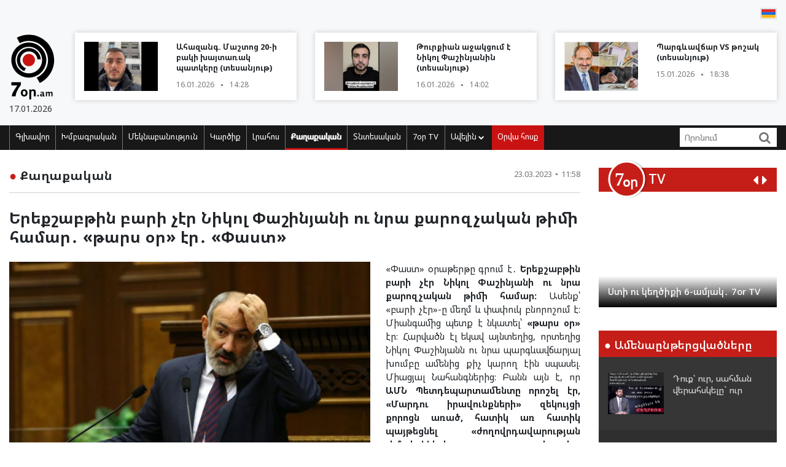

--- FILE ---
content_type: text/html; charset=UTF-8
request_url: https://www.7or.am/am/news/view/252082/
body_size: 13873
content:
<!DOCTYPE html>
<!--[if lt IE 7]>
<html class="no-js lt-ie9 lt-ie8 lt-ie7"> <![endif]-->
<!--[if IE 7]>
<html class="no-js lt-ie9 lt-ie8"> <![endif]-->
<!--[if IE 8]>
<html class="no-js lt-ie9"> <![endif]-->
<!--[if gt IE 8]><!-->
<html class="no-js">
<!--<![endif]-->

<head>
    <meta charset="utf-8" />
    <meta http-equiv="X-UA-Compatible" content="IE=edge,chrome=1" />
    <title>Երեքշաբթին բարի չէր Նիկոլ Փաշինյանի ու նրա քարոզչական թիմի համար․ «թարս օր» էր․ «Փաստ» - Լուրեր Հայաստանից</title>

    
    <meta property="og:title" content="Երեքշաբթին բարի չէր Նիկոլ Փաշինյանի ու նրա քարոզչական թիմի համար․ «թարս օր» էր․ «Փաստ»" />
                                <meta property="og:image" content="https://www.7or.am/images/news/big/2023/03/1679555095_4.jpg" />
                                    
        <meta property="og:type" content="article" />
    <meta property="og:url" content="https://www.7or.am/am/news/view/252082/" />
    <meta name="description" content="ԱՄՆ Պետդեպի զեկույցում Նիկոլ Փաշինյանի իշխանության «թավշյա» փետուրները քամուն են տվել, քիչ չէ, դեռ մի բան էլ լիովին մերկացրել են Նիկոլ Փաշինյանի՝ Հայաստանի ժողովրդավարական լինելու մասին հայտարարությունների սնանկությունը&#58;">
    

    <meta property="og:site_name" content="www.7or.am" />
    <meta property="fb:admins" content="1642310508" />
    <meta property="fb:app_id" content="359645270729720"/>
    <meta name="viewport" content="width=device-width, initial-scale=1.0, maximum-scale=1.0, minimum-scale=1.0, user-scalable=no" />
    <link async rel="stylesheet" type="text/css" href="/css/font-awesome.css" />
    <link rel="apple-touch-icon" sizes="57x57" href="/img/favicons/apple-icon-57x57.png">
	<link rel="apple-touch-icon" sizes="60x60" href="/img/favicons/apple-icon-60x60.png">
	<link rel="apple-touch-icon" sizes="72x72" href="/img/favicons/apple-icon-72x72.png">
	<link rel="apple-touch-icon" sizes="76x76" href="/img/favicons/apple-icon-76x76.png">
	<link rel="apple-touch-icon" sizes="114x114" href="/img/favicons/apple-icon-114x114.png">
	<link rel="apple-touch-icon" sizes="120x120" href="/img/favicons/apple-icon-120x120.png">
	<link rel="apple-touch-icon" sizes="144x144" href="/img/favicons/apple-icon-144x144.png">
	<link rel="apple-touch-icon" sizes="152x152" href="/img/favicons/apple-icon-152x152.png">
	<link rel="apple-touch-icon" sizes="180x180" href="/img/favicons/apple-icon-180x180.png">
	<link rel="icon" type="image/png" sizes="192x192"  href="/img/favicons/android-icon-192x192.png">
	<link rel="icon" type="image/png" sizes="32x32" href="/img/favicons/favicon-32x32.png">
	<link rel="icon" type="image/png" sizes="96x96" href="/img/favicons/favicon-96x96.png">
	<link rel="icon" type="image/png" sizes="16x16" href="/img/favicons/favicon-16x16.png">
	<link rel="manifest" href="/img/favicons/manifest.json">
	<meta name="msapplication-TileColor" content="#ffffff">
	<meta name="msapplication-TileImage" content="/img/favicons/ms-icon-144x144.png">
	<meta name="theme-color" content="#ffffff">
    <!-- <link rel="stylesheet" type="text/css" href="css/bootstrap.css" />-->
    <link async rel="stylesheet" href="https://stackpath.bootstrapcdn.com/bootstrap/4.3.1/css/bootstrap.min.css" integrity="sha384-ggOyR0iXCbMQv3Xipma34MD+dH/1fQ784/j6cY/iJTQUOhcWr7x9JvoRxT2MZw1T" crossorigin="anonymous">
    <link async rel="stylesheet" type="text/css" href="/css/main.css" />
    <link async rel="stylesheet" type="text/css" href="/css/main-print.css" media="print" />
    <link async rel="stylesheet" href="https://cdn.jsdelivr.net/npm/simplebar@4.0.0/dist/simplebar.css">
    <script src="/js/vendor/modernizr-2.6.2-respond-1.1.0.min.js"></script>
    <script src="/js/vendor/jquery-3.4.1.min.js"></script>
    <!-- <script src="js/vendor/jquery-ui-1.11.4.min.js"></script>-->
    <script src="/js/vendor/moment-with-locales.min.js"></script>
    <script src="/js/vendor/bootstrap.min.js"></script>
    <script async src="https://platform.twitter.com/widgets.js" charset="utf-8"></script>
    <!--<script src="//localhost:35729/livereload.js"></script>-->
    <script>
        var myurl = "https://www.7or.am/am";
    </script>
    <style>
	.fb-like>span, .fb-like>span>iframe { width:130px !important;}

    </style>
</head>

<body class="page-home">
    <div id="fb-root"></div>
    <!--    <script async defer crossorigin="anonymous" src="https://connect.facebook.net/hy_AM/sdk.js#xfbml=1&version=v3.3"></script>-->
	<script async defer crossorigin="anonymous" src="https://connect.facebook.net/hy_AM/sdk.js#xfbml=1&version=v9.0&appId=359645270729720&autoLogAppEvents=1" nonce="gqhFzuxY"></script>
        <!--<div id="fb-root"></div>
<script async defer crossorigin="anonymous" src="https://connect.facebook.net/en_US/sdk.js#xfbml=1&version=v3.3"></script>-->
    <header>
        <section class="headerTop">
            <div class="container">
                                <section class="banner" style="padding-top: 10px;">
                              <!--       <a href="https://www.facebook.com/share/1GoFHwaarn/?mibextid=wwXIfr" target="_blank">
                        <img src="/img/banners/election-2025/banner-top.jpg" class="img-fluid d-none d-md-block d-lg-block" alt="Responsive image">
                        <img src="/img/banners/election-2025/banner-top-mobile.jpg" class="img-fluid d-xl-none d-lg-none d-md-none d-sm-block" alt="Responsive image">
                    </a> -->
                                </section>
                <section class="flags">
                    <div class="fb-like" data-href="https://www.facebook.com/7or.am/" data-width="130" data-layout="button_count" data-action="like" data-size="small" data-show-faces="true" data-share="false"></div>
                                                                                                                                                                                                                                                                                                                                                                                                                                                                                                                                                                                                                                                                                                        
                        
                                                                                                                    <a href="https://www.7or.am/am/news/view/252082/"><img src="/img/svg/7orhy.svg" /></a>                                    </section>
                <div class="row mt-2 align-items-center">
                    <div class="col-sm-12 col-lg-1">
                        <a href="https://www.7or.am/am" title="7or.am" class="logo mobileLogo d-lg-none">
                            <img class="img-fluid" src="/img/svg/7orlogo1.svg" alt="" title="" />
                            <div>
                                <img src="/img/svg/7orlogo2.svg" alt="" title="" />
                                <span>17.01.2026</span>
                            </div>
                        </a>
                        <a href="https://www.7or.am/am" class="logo d-none d-lg-block">
                            <img class="img-fluid" src="/img/svg/7orLogo.svg" alt="" title="" />
                            <div>
                                <span>17.01.2026</span>
                            </div>
                        </a>
                    </div>
                    <div class="col-12 d-block d-lg-none">
                        <section class="headerBottom">
                            <div class="menu-container">
                                <ul class="nav">
                                    <li class="nav-item dropdown" id="show-more">
                                        <a class="nav-link" href="#" role="button" aria-haspopup="true" aria-expanded="false"><i class="fa fa-bars"></i></a>
                                        <ul id="smallMenu">
                                            <li>
                                                <form class="form-inline nav-link">
                                                    <div class="input-group">
                                                        <input class="form-control-sm" type="search" placeholder="Որոնում…" aria-label="Search">
                                                        <div class="input-group-append">
                                                            <span class="searchIcon" type="submit"><i class="fa fa-search"></i></span>
                                                        </div>
                                                    </div>
                                                </form>
                                                <button type="button" class="close d-none" aria-label="Close">
                                                    <span aria-hidden="true">&times;</span>
                                                </button>
                                            </li>
                                            <li><a class="nav-link " href="https://www.7or.am/am">Գլխավոր</a></li>
                                            				                            <li><a class="nav-link" href="https://www.7or.am/am/news/category/15/xmbagrakan">Խմբագրական</a></li>
				                            				                            <li><a class="nav-link" href="https://www.7or.am/am/news/category/18/meknabanutiun">Մեկնաբանություն</a></li>
				                            				                            <li><a class="nav-link" href="https://www.7or.am/am/news/category/16/karciq">Կարծիք</a></li>
				                            				                            <li><a class="nav-link" href="https://www.7or.am/am/news/category/14/lrahos">Լրահոս</a></li>
				                            				                            <li><a class="nav-link" href="https://www.7or.am/am/news/category/7/political">Քաղաքական</a></li>
				                            				                            <li><a class="nav-link" href="https://www.7or.am/am/news/category/8/tntesakan">Տնտեսական</a></li>
				                            				                            <li><a class="nav-link" href="https://www.7or.am/am/news/category/35/7or-tv">7օր TV</a></li>
				                            				                            			                                <li><a class="nav-link" href="https://www.7or.am/am/news/category/13/tesanyut">Տեսանյութ</a></li>
			                                			                                <li><a class="nav-link" href="https://www.7or.am/am/news/category/20/tesasrah">Տեսասրահ</a></li>
			                                			                                <li><a class="nav-link" href="https://www.7or.am/am/news/category/19/cur_haeli">Ծուռ հայելի</a></li>
			                                			                                <li><a class="nav-link" href="https://www.7or.am/am/news/category/6/uxix_xostq">Ուղիղ խոսք</a></li>
			                                			                                <li><a class="nav-link" href="https://www.7or.am/am/news/category/9/taracashrjan">Աշխարհ</a></li>
			                                			                                <li><a class="nav-link" href="https://www.7or.am/am/news/category/17/harcazriuc">Հարցազրույց</a></li>
			                                                                        </ul>
                                    </li>
                                    <li class="nav-item flow"><a class="nav-link" href="https://www.7or.am/am/news/orvahosq/">Օրվա հոսք</a></li>
                                </ul>
                            </div>
                        </section>
                    </div>
                    <div class="col-sm-12 col-lg-11">
                        <div class="row">
												<div class="col-sm-12 col-md-4  d-none d-md-block d-lg-block d-xl-block">
                                <a href="https://www.7or.am/am/news/view/288298/" class="newsBlock">
                                    <div class="row">
                                        <div class="col-sm-12 col-lg-5 ">
                                            <div class="newsBlockImg">
		                                        <div class="img" style="background-image: url('https://www.7or.am/images/news/thumb/2026/01/1768559746_3.jpg')" title="Ահազանգ. Մաշտոց 20-ի բակի խայտառակ պատկերը (տեսանյութ)">
		                                        </div>
	                                        </div>
                                        </div>
                                        <div class="col-sm-12 col-lg-7">
                                            <div class="newsBlockTitle">
                                                <h2>Ահազանգ. Մաշտոց 20-ի բակի խայտառակ պատկերը (տեսանյութ)</h2>
                                                <p class="newsBlockDate d-flex">16.01.2026 <span>&#9679;</span> 14:28</p>
                                            </div>
                                        </div>
                                    </div>
                                </a>
                            </div>
												<div class="col-sm-12 col-md-4  d-none d-md-block d-lg-block d-xl-block">
                                <a href="https://www.7or.am/am/news/view/288296/" class="newsBlock">
                                    <div class="row">
                                        <div class="col-sm-12 col-lg-5 ">
                                            <div class="newsBlockImg">
		                                        <div class="img" style="background-image: url('https://www.7or.am/images/news/thumb/2026/01/1768558742_BeFunky-collage4 - 2026-01-16T141851.071.jpg')" title="Թուրքիան աջակցում է Նիկոլ Փաշինյանին (տեսանյութ)">
		                                        </div>
	                                        </div>
                                        </div>
                                        <div class="col-sm-12 col-lg-7">
                                            <div class="newsBlockTitle">
                                                <h2>Թուրքիան աջակցում է Նիկոլ Փաշինյանին (տեսանյութ)</h2>
                                                <p class="newsBlockDate d-flex">16.01.2026 <span>&#9679;</span> 14:02</p>
                                            </div>
                                        </div>
                                    </div>
                                </a>
                            </div>
												<div class="col-sm-12 col-md-4  d-none d-md-block d-lg-block d-xl-block">
                                <a href="https://www.7or.am/am/news/view/288280/" class="newsBlock">
                                    <div class="row">
                                        <div class="col-sm-12 col-lg-5 ">
                                            <div class="newsBlockImg">
		                                        <div class="img" style="background-image: url('https://www.7or.am/images/news/thumb/2026/01/1768488589_BeFunky-collage4 - 2026-01-15T184943.041.jpg')" title="Պարգևավճար VS թոշակ (տեսանյութ)">
		                                        </div>
	                                        </div>
                                        </div>
                                        <div class="col-sm-12 col-lg-7">
                                            <div class="newsBlockTitle">
                                                <h2>Պարգևավճար VS թոշակ (տեսանյութ)</h2>
                                                <p class="newsBlockDate d-flex">15.01.2026 <span>&#9679;</span> 18:38</p>
                                            </div>
                                        </div>
                                    </div>
                                </a>
                            </div>
						                        </div>
                    </div>
                </div>
            </div>
        </section>
        <section class="headerBottom d-none d-lg-block">
            <div class="container">
                <div class="menu-container">
                    <ul class="nav">
                        <li class="nav-item "><a class="nav-link " href="https://www.7or.am/am" title="Գլխավոր">Գլխավոր</a></li>
                                                <li class="nav-item "><a class="nav-link" href="https://www.7or.am/am/news/category/15/xmbagrakan">Խմբագրական</a></li>
                                                <li class="nav-item "><a class="nav-link" href="https://www.7or.am/am/news/category/18/meknabanutiun">Մեկնաբանություն</a></li>
                                                <li class="nav-item "><a class="nav-link" href="https://www.7or.am/am/news/category/16/karciq">Կարծիք</a></li>
                                                <li class="nav-item "><a class="nav-link" href="https://www.7or.am/am/news/category/14/lrahos">Լրահոս</a></li>
                                                <li class="nav-item active"><a class="nav-link" href="https://www.7or.am/am/news/category/7/political">Քաղաքական</a></li>
                                                <li class="nav-item "><a class="nav-link" href="https://www.7or.am/am/news/category/8/tntesakan">Տնտեսական</a></li>
                                                <li class="nav-item "><a class="nav-link" href="https://www.7or.am/am/news/category/35/7or-tv">7օր TV</a></li>
                                                <li class="nav-item dropdown">
                            <a class="nav-link dropdown-toggle" href="#" id="navbarDropdownMenuLink" role="button"
                               data-toggle="dropdown"
                               aria-haspopup="true" aria-expanded="false">Ավելին <i class="fa fa-chevron-down"></i></a>
                            <ul class="dropdown-menu" aria-labelledby="navbarDropdownMenuLink">
                                                                <li><a href="https://www.7or.am/am/news/category/7/political">Քաղաքական</a></li>
                                                                <li><a href="https://www.7or.am/am/news/category/8/tntesakan">Տնտեսական</a></li>
                                                                <li><a href="https://www.7or.am/am/news/category/13/tesanyut">Տեսանյութ</a></li>
                                                                <li><a href="https://www.7or.am/am/news/category/20/tesasrah">Տեսասրահ</a></li>
                                                                <li><a href="https://www.7or.am/am/news/category/19/cur_haeli">Ծուռ հայելի</a></li>
                                                                <li><a href="https://www.7or.am/am/news/category/6/uxix_xostq">Ուղիղ խոսք</a></li>
                                                                <li><a href="https://www.7or.am/am/news/category/9/taracashrjan">Աշխարհ</a></li>
                                                                <li><a href="https://www.7or.am/am/news/category/17/harcazriuc">Հարցազրույց</a></li>
                                                                
                            </ul>
                        </li>
                        <li class="nav-item flow d-none d-sm-block"><a class="nav-link" href="https://www.7or.am/am/news/orvahosq/">Օրվա հոսք</a>
                        </li>
                    </ul>
                    <div class="d-flex col-sm-3 col-lg-2">
                        <form class="form-inline">
                            <div class="input-group">
                                <input class="form-control-sm" type="search" placeholder="Որոնում" aria-label="Search">
                                <div class="input-group-append">
                                    <span class="searchIcon" type="submit"><i class="fa fa-search"></i></span>
                                </div>
                            </div>
                        </form>
                    </div>
                </div>
            </div>
        </section>
    </header>
    <script>
        
        $(document).ready(function(){
            $(".searchIcon").click(function() {
                var searchtext = $(this).parents("form").submit();
                return false;
            });
            $('input[type="search"]').parents("form").submit(function(e){
                var searchtext = $(this).find('input[type="search"]').val();
                if (searchtext.length < 3)
                    return false;
                document.location.href = myurl + "/news/search/" + searchtext;
                return false;
            });
        });
        
    </script>
<section class="content inner-content page-details">
    <div class="container">
        <div class="row">
            <div class="col-12 col-md-8 col-lg-9">
                <div class="clearfix">
                    <h2 class="contentTitle float-left"><span>&#9679;</span> <a href="https://www.7or.am/am/news/category/7/political">Քաղաքական</a></h2>
                    <p class="newsBlockDate d-flex float-right">23.03.2023 <span>&#9679;</span> 11:58</p>
                </div>
                <hr>
                <div class="commentaryContent">
                    <h3>
                        Երեքշաբթին բարի չէր Նիկոլ Փաշինյանի ու նրա քարոզչական թիմի համար․ «թարս օր» էր․ «Փաստ»
                    </h3>
                    <div>
                                                    <img class="img-fluid" src="https://www.7or.am/images/news/big/2023/03/1679555095_4.jpg" alt="Երեքշաբթին բարի չէր Նիկոլ Փաշինյանի ու նրա քարոզչական թիմի համար․ «թարս օր» էր․ «Փաստ»" title="Երեքշաբթին բարի չէր Նիկոլ Փաշինյանի ու նրա քարոզչական թիմի համար․ «թարս օր» էր․ «Փաստ»">
                                                <p style="text-align: justify;">&laquo;Փաստ&raquo; օրաթերթը գրում է․ <strong>Երեքշաբթին բարի չէր Նիկոլ Փաշինյանի ու նրա քարոզչական թիմի համար:</strong> Ասենք՝ &laquo;բարի չէր&raquo;-ը մեղմ և փափուկ բնորոշում է: Միանգամից պետք է նկատել՝ <strong>&laquo;թարս օր&raquo;</strong> էր: Հարվածն էլ եկավ այնտեղից, որտեղից Նիկոլ Փաշինյանն ու նրա պարգևավճարյալ խումբը ամենից քիչ կարող էին սպասել. Միացյալ Նահանգներից: Բանն այն է, որ <strong>ԱՄՆ Պետդեպարտամենտը որոշել էր, &laquo;Մարդու իրավունքների&raquo; զեկույցի քորոցն առած, հատիկ առ հատիկ պայթեցնել &laquo;ժողովրդավարության չեմպիոնների լիգայի&raquo;, &laquo;ժողովրդավարության բաստիոնի&raquo; և նմանօրինակ այլ ձևակերպումներով փաշինյանական քարոզչության փուչիկները:</strong> Նախ՝ հիշեցնենք, որ ԱՄՆ արտաքին-քաղաքական գերատեսչությունը, նույն ինքը՝ Պետքարտուղարությունը կամ Պետդեպարտամենտը (Պետդեպ՝ հարմարության համար) ամեն տարի ալամ աշխարհի երկրներում մարդու իրավունքների առումով եղած վիճակի զեկույց է պատրաստում ու հրապարակում:</p>
<p style="text-align: justify;">Եվ ահա, 2022թ. Մարդու իրավունքների ԱՄՆ Պետդեպի զեկույցում Հայաստանի վերաբերյալ այնպիսի՜ նշումներ են արված, որ եթե չիմանաս, թե որ երկրի մասին է, ապա կմտածես, որ նկարագրված է աֆրիկյան որևէ արնախում-բռնատիրական ռեժիմի անմարդկային լծի տակ կեղեքվող ժողովրդի վիճակն ու դառը ճակատագիրը: Սակայն, ի ցավ մեզ, խոսքը հենց մեր երկրի, մեր ժողովրդի մասին է: Ի՞նչ են արձանագրել ԱՄՆ զեկույցի հեղինակները շատերի կողմից արևմտամետ ընկալվող Նիկոլ Փաշինյանի կառավարության ու նրա իշխանության ներքո հեծող-հեծեծող Հայաստանում տիրող վիճակի մասին: Հիացեք, խնդրեմ. ԱՄՆ Պետդեպի զեկույցի համաձայն, <strong>2022-ին Հայաստանում լուրջ խնդիրներ են գրանցվել իրավապահ մարմինների (&laquo;անվտանգության ուժերի&raquo;) կողմից քաղաքացիներին խոշտանգելու, բանտային ծանր պայմաններում պահելու, կամայական ձերբակալություններ իրականացնելու, մարդկանց անձնական կյանքին ապօրինի միջամտելու առումներով:</strong></p>
<p style="text-align: justify;">Բայց դա էլ ամենը չէ: ԱՄՆ Պետդեպի զեկույցում նշվել է նաև այն մասին, որ <strong>Հայաստանում իրականացվում են խոսքի ազատության սահմանափակումներ</strong>: Ավելին, նշվում է, որ <strong>դատական համակարգը անկախության խնդիր ունի կամ էլ, ուղիղ ասենք, անկախ չէ</strong>: Եվ ոչ պակաս սպանիչ է ԱՄՆ Պետդեպի զեկույցի արձանագրումը <strong>Հայաստանում համակարգային կոռուպցիայի առկայության</strong> մասին: Ասում ենք՝ &laquo;սպանիչ&raquo;, քանի որ բառացիորեն մի քանի օր առաջ իր բազմաժամանոց ասուլիսում Նիկոլ Փաշինյանը, չգիտես թե ում համոզելու հույսով, հայտարարեց, թե բա՝ Հայաստանում համակարգային կոռուպցիա չկա: Եվ ընդամենը մի քանի օր անց &laquo;քեռի Սեմը&raquo; Վաշինգտոնից հեգնեց. &laquo;Տղա ջան, էս կարո՞ղ է &laquo;տեղը չես բերում&raquo;, որ նման բաներ ես ասում: Կարո՞ղ է գիտես՝ մենք էլ քեզ ձայն տված կամովին դյուրահավատներն ենք...&raquo;:</p>
<p style="text-align: justify;">Կարճ ասած, <strong>ԱՄՆ Պետդեպի զեկույցում Նիկոլ Փաշինյանի իշխանության &laquo;թավշյա&raquo; փետուրները քամուն են տվել, քիչ չէ, դեռ մի բան էլ լիովին մերկացրել են Նիկոլ Փաշինյանի՝ Հայաստանի ժողովրդավարական լինելու մասին հայտարարությունների սնանկությունը:</strong> Որպեսզի հասկանալի լինի, թե ԱՄՆ Պետդեպի զեկույցի հեղինակները որքան ուշադիր են գտնվել իրողություններ արձանագրելու առումով, այստեղ նշենք զեկույցում արտացոլված նաև այն դիտողությունը, ըստ որի, &laquo;ՀՀ կառավարությունը ձեռնարկել է միայն սահմանափակ քայլեր՝ նախկին և ներկա պետական պաշտոնյաների և իրավապահ մարմինների կողմից ենթադրյալ չարաշահումները հետաքննելու և պատժելու համար: 2020 թվականի ռազմական գործողությունների ընթացքում Հայաստանի զինված ուժերի կամ անհատների կողմից կատարված ենթադրյալ չարաշահումների վերաբերյալ կառավարության հետաքննության ընթացքում որևէ առաջընթաց չի արձանագրվել&raquo;:</p>
<p style="text-align: justify;">Նրանց ուշադրությունից նմանապես չի վրիպել նաև <strong>հայկական բանակում ոչ մարտական գործողությունների հետևանքով մահերի և իրավապահների կողմից այդ մահերի հետ կապված պատշաճ հետաքննություն չանցկացնելու վերաբերյալ հարցը</strong>: Մի խոսքով, ԱՄՆ Պետդեպի զեկույցում այնպիսի նշումներ են արվել, որ եթե դա լիներ, օրինակ՝ մի 10-15 տարի առաջ, ապա Նիկոլ Փաշինյանը առնվազն կես տարի թերթից, ԱԺ ամբիոնից-բանից հենց միայն դրա մասին կգրեր ու կաղմկեր: Բայց այստեղ այլ հարցեր էլ կան: Իհարկե, այնպես չէ, որ մենք, ի վերջո, ԱՄՆ Պետդեպարտամենտի զեկույցից պիտի տեղեկանայինք, թե ինչ իրավիճակում ենք հայտնվել, ինչպիսի մղձավանջի մեջ: Մենք այդ ամենի մեջ ենք ապրում, մամուլն էլ ամեն օր գրում է այդ ամենի մասին:</p>
<p style="text-align: justify;">Հարցն այն է, թե ԱՄՆ Պետդեպն ինչո՞ւ է որոշել հրապարակավ ապտակել յուրային Նիկոլ Փաշինյանի իշխանությանը, հօդս ցնդեցնել նրա՝ քարոզչական &laquo;ժողովրդավարության բաստիոնը&raquo;: Հնարավոր է, ի դեպ, որ <strong>փաշինյանական իշխանությունների ու դրանց ուղիղ կրնկի տակ դրված իրավապահ մարմինների ապօրինությունները, կամայականություններն ու թույլ տված այլանդակությունները, նույն համակարգային կոռուպցիան արդեն այն աստիճանի են հասել, որ նույնիսկ ԱՄՆ-ն չի կարող այդ ամենի վրա &laquo;աչք փակել&raquo;...</strong></p>
                        
                    </div>
                </div>
                <div style="background-color: #E0E0E0; width:100%; padding:5px;margin-top: 5px;">
                         <div class="sharethis-inline-share-buttons"></div>
                </div>
                <section class="commentary ">
    <h2 class="contentTitle"><span>&#9679; </span>  Այս խորագրի վերջին նյութերը</h2>
    <div class="row">
                <div class="col-12 col-md-4">
    <a href="https://www.7or.am/am/news/view/288305/" class="newsBlock">
        <div class="newsImg">
            <div class="img" style="background-image: url('https://www.7or.am/images/news/big/2026/01/1768567555_3.jpg')"></div>
        </div>
        
        <div class="newsBlockTitle">
            <h2>Գևորգ եպիսկոպոս Սարոյանը տարիներ շարունակ թեմում ծառայող հոգևորականներիս հանդեպ իրականացրել է հգևոր և հոգեբանական բռնաճնշումներ</h2>
            <p class="newsBlockDate d-flex">16.01.2026 <span>&#9679;</span> 16:34</p>
        </div>
                <div class="newsBlockText">
            <p>Գևորգ եպս. Սարոյանը դատական հայց է ներկայացրել Մայր Աթոռ Սուրբ Էջմիածնի դեմ։</p>
        </div>
            </a>
</div>
                <div class="col-12 col-md-4">
    <a href="https://www.7or.am/am/news/view/288300/" class="newsBlock">
        <div class="newsImg">
            <div class="img" style="background-image: url('https://www.7or.am/images/news/big/2026/01/1768565243_3.jpg')"></div>
        </div>
        
        <div class="newsBlockTitle">
            <h2>Ինչպես է Ալեն Սիմոնյանը ծախսում պարգևավճարը. Արեգնազ Մանուկյան (տեսանյութ)</h2>
            <p class="newsBlockDate d-flex">16.01.2026 <span>&#9679;</span> 16:20</p>
        </div>
                <div class="newsBlockText">
            <p>Ալեն Սիմոնյանը, այսպես ասած, տժժում է&#58; Ըստ լուրերի՝ նա Թայլանդում է անցկացրել իր հանգիստը՝ անկանոն պարային շարժումներ անելով դիսկոտեկում&#58;&lt;br&gt;&lt;br&gt;Երբ այս լուրը համադրում ենք պատգամավորների՝ 3 միլիոն դրամ կամ մոտ 8 հազար դոլար պարգևավճար ստանալու լուրի հետ, ապա ստացվում է, որ Ալենը տժժացել է պետական բյուջեի հաշվին&#58; Կամ էլ՝ կրկին Վիվառոյի իր ընկերների հաշվին է ինքնամոռաց տրվել պարային հանգստին&#58; &lt;br&gt;&lt;br&gt;Հիշեցնենք, որ տարիներ առաջ էլ գերթանկարժեք Միկոնոսում էր Ալեն Սիմոնյանը՝ Փաշինյանի աներձագի հետ, տժժիկներ անում Վիվառոյի միջոցներով։&lt;br&gt;Ի դեպ, Ալեն Սիմոնյանը շտապել է շնորհակալություն հայտնել Թուրքիայի արտաքին գործերի նախարարին, այն բանի համար, որ նա աջակցում է Նիկոլ Փաշինյանին։ Իրականում, հենց սա՛ է Հայաստանի դեմ իրականացբող հիբրիդային պատերազմը։</p>
        </div>
            </a>
</div>
                <div class="col-12 col-md-4">
    <a href="https://www.7or.am/am/news/view/288299/" class="newsBlock">
        <div class="newsImg">
            <div class="img" style="background-image: url('https://www.7or.am/images/news/big/2026/01/1768561113_3.jpg')"></div>
        </div>
        
        <div class="newsBlockTitle">
            <h2>Մինչ այս պահը գոյություն չունի որևէ փորձաքննություն, որը կհաստատեր Արշակ Սրբազանին վերագրվող տեսագրության իսկությունը. փաստաբան</h2>
            <p class="newsBlockDate d-flex">16.01.2026 <span>&#9679;</span> 14:48</p>
        </div>
                <div class="newsBlockText">
            <p>Որևէ փորձաքննությամբ երբևէ չի հաստատվել հայտնի տեսագրության մեջ Արշակ սրբազանի մասնակցությունը։</p>
        </div>
            </a>
</div>
                <div class="col-12 col-md-4">
    <a href="https://www.7or.am/am/news/view/288297/" class="newsBlock">
        <div class="newsImg">
            <div class="img" style="background-image: url('https://www.7or.am/images/news/big/2026/01/1768559243_3.jpg')"></div>
        </div>
        
        <div class="newsBlockTitle">
            <h2>Սամվել Կարապետյանին տանից տանում են կրկին ԱԱԾ մեկուսարան</h2>
            <p class="newsBlockDate d-flex">16.01.2026 <span>&#9679;</span> 14:16</p>
        </div>
                <div class="newsBlockText">
            <p>Վերաքննիչ հակակոռուպցիոն դատարանը բեկանեց Սարգիս Պետրոսյանի որոշումը Սամվել Կարապետյանի տնային կալանքով։</p>
        </div>
            </a>
</div>
                <div class="col-12 col-md-4">
    <a href="https://www.7or.am/am/news/view/288294/" class="newsBlock">
        <div class="newsImg">
            <div class="img" style="background-image: url('https://www.7or.am/images/news/big/2026/01/1768556935_BeFunky-collage4 - 2026-01-16T134849.331.jpg')"></div>
        </div>
        
        <div class="newsBlockTitle">
            <h2>Դատական նիստ՝ հակասահմանադրական գործով (տեսանյութ)</h2>
            <p class="newsBlockDate d-flex">16.01.2026 <span>&#9679;</span> 13:48</p>
        </div>
                <div class="newsBlockText">
            <p>Դատական նիստ՝ հակասահմանադրական գործով&#58;</p>
        </div>
            </a>
</div>
                <div class="col-12 col-md-4">
    <a href="https://www.7or.am/am/news/view/288292/" class="newsBlock">
        <div class="newsImg">
            <div class="img" style="background-image: url('https://www.7or.am/images/news/big/2026/01/1768554431_BeFunky-collage4 - 2026-01-16T130704.238.jpg')"></div>
        </div>
        
        <div class="newsBlockTitle">
            <h2>Լարված իրավիճակ. լրագրողներին դուրս են հանում ԱԺ շենքից (տեսանյութ)</h2>
            <p class="newsBlockDate d-flex">16.01.2026 <span>&#9679;</span> 13:04</p>
        </div>
                <div class="newsBlockText">
            <p>Լարված իրավիճակ&#58;</p>
        </div>
            </a>
</div>
            </div>
</section>            </div>
            <div class="col-12 col-md-4 col-lg-3">
                <section class="sidebar">
                    <div id="carouselControls" class="carousel slide" data-interval="false">
        <div class="carousel-inner">
            <div class="carousel-header">
                <script src="https://apis.google.com/js/platform.js"></script>
                <div class="logo-label">
                    <a href="https://www.7or.am/am/news/category/35/7or-tv">
                        <img src="/img/svg/7ortv.svg" alt="logo">
                    </a>
                        <h2> TV</h2>
                </div>
                <div class="carousel-controls">
                    <a class="" href="#carouselControls" role="button" data-slide="prev">
                        <!--<span class="carousel-control-prev-icon" aria-hidden="true"></span>-->
                        <i class="fa fa-caret-left"></i>
                        <span class="sr-only">Previous</span>
                    </a>
                    <a class="" href="#carouselControls" role="button" data-slide="next">
                        <i class="fa fa-caret-right"></i>
                        <span class="sr-only">Next</span>
                    </a>
                </div>
                <div class="g-ytsubscribe" data-channelid="UCPa14mBWNioWR3aBSsOShCA" data-layout="default" data-count="hidden"></div>
            </div>

                            <div class="carousel-item item active">
                    <iframe data-url="https://www.youtube.com/embed/mVEfUi7SK7k?rel=0&autoplay=1&mute=1" width="266" height="190" src="https://www.youtube.com/embed/mVEfUi7SK7k?rel=0&autoplay=1&mute=1" frameborder="0" allow="accelerometer;  encrypted-media; gyroscope; picture-in-picture" allowfullscreen></iframe>

                    <!-- div class="fb-video" data-href="https://www.facebook.com/facebook/videos/mVEfUi7SK7k/" data-width="266" data-show-text="false" data-allowfullscreen

="true" data-autoplay="true">
                    </div-->
                    <div class="carousel-caption">
                        <h5>Ստի ու կեղծիքի 6-ամյակ․ 7or TV</h5>
                    </div>
                </div>
                            <div class="carousel-item item ">
                    <iframe data-url="https://www.youtube.com/embed/VjrEPqdYoLs?rel=0&autoplay=1&mute=1" width="266" height="190" src="https://www.youtube.com/embed/VjrEPqdYoLs?rel=0&autoplay=1&mute=1" frameborder="0" allow="accelerometer;  encrypted-media; gyroscope; picture-in-picture" allowfullscreen></iframe>

                    <!-- div class="fb-video" data-href="https://www.facebook.com/facebook/videos/VjrEPqdYoLs/" data-width="266" data-show-text="false" data-allowfullscreen

="true" data-autoplay="true">
                    </div-->
                    <div class="carousel-caption">
                        <h5>«Լֆիկական Օսվենցիմից» մինչև «հեղափոխական» անձրևանոց. 7or TV</h5>
                    </div>
                </div>
                            <div class="carousel-item item ">
                    <iframe data-url="https://www.youtube.com/embed/r-bQl-nEc04?rel=0&autoplay=1&mute=1" width="266" height="190" src="https://www.youtube.com/embed/r-bQl-nEc04?rel=0&autoplay=1&mute=1" frameborder="0" allow="accelerometer;  encrypted-media; gyroscope; picture-in-picture" allowfullscreen></iframe>

                    <!-- div class="fb-video" data-href="https://www.facebook.com/facebook/videos/r-bQl-nEc04/" data-width="266" data-show-text="false" data-allowfullscreen

="true" data-autoplay="true">
                    </div-->
                    <div class="carousel-caption">
                        <h5>Ինչպես Նիկոլը դավաճանեց Արցախին ու Հայաստանին և խաբեց հայ ժողովրդին․ 7or TV</h5>
                    </div>
                </div>
                            <div class="carousel-item item ">
                    <iframe data-url="https://www.youtube.com/embed/Fx1z54FPt2c?rel=0&autoplay=1&mute=1" width="266" height="190" src="https://www.youtube.com/embed/Fx1z54FPt2c?rel=0&autoplay=1&mute=1" frameborder="0" allow="accelerometer;  encrypted-media; gyroscope; picture-in-picture" allowfullscreen></iframe>

                    <!-- div class="fb-video" data-href="https://www.facebook.com/facebook/videos/Fx1z54FPt2c/" data-width="266" data-show-text="false" data-allowfullscreen

="true" data-autoplay="true">
                    </div-->
                    <div class="carousel-caption">
                        <h5>Նիկոլական ստեր (ռետրո). 7or TV</h5>
                    </div>
                </div>
                            <div class="carousel-item item ">
                    <iframe data-url="https://www.youtube.com/embed/soZH997eJ8k?rel=0&autoplay=1&mute=1" width="266" height="190" src="https://www.youtube.com/embed/soZH997eJ8k?rel=0&autoplay=1&mute=1" frameborder="0" allow="accelerometer;  encrypted-media; gyroscope; picture-in-picture" allowfullscreen></iframe>

                    <!-- div class="fb-video" data-href="https://www.facebook.com/facebook/videos/soZH997eJ8k/" data-width="266" data-show-text="false" data-allowfullscreen

="true" data-autoplay="true">
                    </div-->
                    <div class="carousel-caption">
                        <h5>Նիկոլական կռուտիտներ` պատերազմի ու զոհերի թեմայով. 7or TV</h5>
                    </div>
                </div>
                    </div>
    </div>                <section class="most-read ">
    <h2 class="sidebarTitle"><span>&#9679;</span> Ամենաընթերցվածները</h2>
    <div></div>
        <div class="sidebarNewsBlock">
        <div class="row">
            <div class="col-5">
                <div class="newsBlockImg">
                    <img class="img-fluid" src="https://www.7or.am/images/news/thumb/2026/01/1768495375_3.jpg" alt="headerImg" />
                </div>
            </div>
            <div class="col-7">
                <div class="newsBlockTitle">
                    <h2><a href="https://www.7or.am/am/news/view/288284/">Դուք՝ ուր, սահման վերահսկելը` ուր</a></h2>
                </div>
            </div>
        </div>
    </div>
        <div class="sidebarNewsBlock">
        <div class="row">
            <div class="col-5">
                <div class="newsBlockImg">
                    <img class="img-fluid" src="https://www.7or.am/images/news/thumb/2026/01/1768487681_3.jpg" alt="headerImg" />
                </div>
            </div>
            <div class="col-7">
                <div class="newsBlockTitle">
                    <h2><a href="https://www.7or.am/am/news/view/288279/">Այս իշխանությունն իր միլիարդների հասնող պարգևատրումները նաև երեխաների սննդի հաշվին է անում</a></h2>
                </div>
            </div>
        </div>
    </div>
        <div class="sidebarNewsBlock">
        <div class="row">
            <div class="col-5">
                <div class="newsBlockImg">
                    <img class="img-fluid" src="https://www.7or.am/images/news/thumb/2026/01/1768477045_3.jpg" alt="headerImg" />
                </div>
            </div>
            <div class="col-7">
                <div class="newsBlockTitle">
                    <h2><a href="https://www.7or.am/am/news/view/288275/">Նիկոլն օտար է յուրայինների մեջ և յուրային` օտարների մեջ․ Անդրանիկ Թևանյան (տեսանյութ)</a></h2>
                </div>
            </div>
        </div>
    </div>
        <div class="sidebarNewsBlock">
        <div class="row">
            <div class="col-5">
                <div class="newsBlockImg">
                    <img class="img-fluid" src="https://www.7or.am/images/news/thumb/2026/01/1768472084_BeFunky-collage4 - 2026-01-15T141408.090.jpg" alt="headerImg" />
                </div>
            </div>
            <div class="col-7">
                <div class="newsBlockTitle">
                    <h2><a href="https://www.7or.am/am/news/view/288274/">Նիկոլական ինքնիշխանության «պերճանքն» ու թշվառությունը (տեսանյութ)</a></h2>
                </div>
            </div>
        </div>
    </div>
        <div class="sidebarNewsBlock">
        <div class="row">
            <div class="col-5">
                <div class="newsBlockImg">
                    <img class="img-fluid" src="https://www.7or.am/images/news/thumb/2026/01/1768467374_BeFunky-collage4 - 2026-01-15T125607.368.jpg" alt="headerImg" />
                </div>
            </div>
            <div class="col-7">
                <div class="newsBlockTitle">
                    <h2><a href="https://www.7or.am/am/news/view/288268/">Վաղարշապատի «նորընտիր» համայնքապետը  հասցրել է բարձրացնել իր և իր թիմակիցների աշխատավարձերը (տեսանյութ)</a></h2>
                </div>
            </div>
        </div>
    </div>
        <div class="sidebarNewsBlock">
        <div class="row">
            <div class="col-5">
                <div class="newsBlockImg">
                    <img class="img-fluid" src="https://www.7or.am/images/news/thumb/2026/01/1768405564_3.jpg" alt="headerImg" />
                </div>
            </div>
            <div class="col-7">
                <div class="newsBlockTitle">
                    <h2><a href="https://www.7or.am/am/news/view/288251/">ՔՊ-ի իշխանության 8 տարիների ընթացքում Շիրակում գրադարանների «ջարդ» է կազմակերպվել՝ 52 փակված գրադարան</a></h2>
                </div>
            </div>
        </div>
    </div>
    </section>                <section class="news-flow">
    <h2 class="sidebarTitle"><span>&#9679;</span> <a href="https://www.7or.am/am/news/category/14/lrahos">Լրահոս</a></h2>
    <div class="flowContainer">
        <div data-simplebar data-simplebar-auto-hide="false">
                        <div class="newsBlock">
                <div class="row">
                    <div class="col-5">
                        <div class="newsBlockImg">
                            <img class="img-fluid" src="https://www.7or.am/images/news/thumb/2026/01/1768568613_3.png" alt="headerImg" />
                        </div>
                    </div>
                    <div class="col-7">
                        <div class="newsBlockTitle">
                            <h2><a href="https://www.7or.am/am/news/view/288306/">Ապարանում հրդեհ է բռնկվել ավտովերանորոգման կետերից մեկում կայանված «Mercedes»-ում</a>
                            </h2>
                            <p class="newsBlockDate d-flex">16.01.2026 <span>&#9679;</span> 17:02</p>
                        </div>
                    </div>
                </div>
            </div>
                        <div class="newsBlock">
                <div class="row">
                    <div class="col-5">
                        <div class="newsBlockImg">
                            <img class="img-fluid" src="https://www.7or.am/images/news/thumb/2026/01/1768567555_3.jpg" alt="headerImg" />
                        </div>
                    </div>
                    <div class="col-7">
                        <div class="newsBlockTitle">
                            <h2><a href="https://www.7or.am/am/news/view/288305/">Գևորգ եպիսկոպոս Սարոյանը տարիներ շարունակ թեմում ծառայող հոգևորականներիս հանդեպ իրականացրել է հգևոր և հոգեբանական բռնաճնշումներ</a>
                            </h2>
                            <p class="newsBlockDate d-flex">16.01.2026 <span>&#9679;</span> 16:34</p>
                        </div>
                    </div>
                </div>
            </div>
                        <div class="newsBlock">
                <div class="row">
                    <div class="col-5">
                        <div class="newsBlockImg">
                            <img class="img-fluid" src="https://www.7or.am/images/news/thumb/2026/01/1768565243_3.jpg" alt="headerImg" />
                        </div>
                    </div>
                    <div class="col-7">
                        <div class="newsBlockTitle">
                            <h2><a href="https://www.7or.am/am/news/view/288300/">Ինչպես է Ալեն Սիմոնյանը ծախսում պարգևավճարը. Արեգնազ Մանուկյան (տեսանյութ)</a>
                            </h2>
                            <p class="newsBlockDate d-flex">16.01.2026 <span>&#9679;</span> 16:20</p>
                        </div>
                    </div>
                </div>
            </div>
                        <div class="newsBlock">
                <div class="row">
                    <div class="col-5">
                        <div class="newsBlockImg">
                            <img class="img-fluid" src="https://www.7or.am/images/news/thumb/2026/01/1768561113_3.jpg" alt="headerImg" />
                        </div>
                    </div>
                    <div class="col-7">
                        <div class="newsBlockTitle">
                            <h2><a href="https://www.7or.am/am/news/view/288299/">Մինչ այս պահը գոյություն չունի որևէ փորձաքննություն, որը կհաստատեր Արշակ Սրբազանին վերագրվող տեսագրության իսկությունը. փաստաբան</a>
                            </h2>
                            <p class="newsBlockDate d-flex">16.01.2026 <span>&#9679;</span> 14:48</p>
                        </div>
                    </div>
                </div>
            </div>
                        <div class="newsBlock">
                <div class="row">
                    <div class="col-5">
                        <div class="newsBlockImg">
                            <img class="img-fluid" src="https://www.7or.am/images/news/thumb/2026/01/1768559243_3.jpg" alt="headerImg" />
                        </div>
                    </div>
                    <div class="col-7">
                        <div class="newsBlockTitle">
                            <h2><a href="https://www.7or.am/am/news/view/288297/">Սամվել Կարապետյանին տանից տանում են կրկին ԱԱԾ մեկուսարան</a>
                            </h2>
                            <p class="newsBlockDate d-flex">16.01.2026 <span>&#9679;</span> 14:16</p>
                        </div>
                    </div>
                </div>
            </div>
                        <div class="newsBlock">
                <div class="row">
                    <div class="col-5">
                        <div class="newsBlockImg">
                            <img class="img-fluid" src="https://www.7or.am/images/news/thumb/2026/01/1768556935_BeFunky-collage4 - 2026-01-16T134849.331.jpg" alt="headerImg" />
                        </div>
                    </div>
                    <div class="col-7">
                        <div class="newsBlockTitle">
                            <h2><a href="https://www.7or.am/am/news/view/288294/">Դատական նիստ՝ հակասահմանադրական գործով (տեսանյութ)</a>
                            </h2>
                            <p class="newsBlockDate d-flex">16.01.2026 <span>&#9679;</span> 13:48</p>
                        </div>
                    </div>
                </div>
            </div>
                        <div class="newsBlock">
                <div class="row">
                    <div class="col-5">
                        <div class="newsBlockImg">
                            <img class="img-fluid" src="https://www.7or.am/images/news/thumb/2026/01/1768554431_BeFunky-collage4 - 2026-01-16T130704.238.jpg" alt="headerImg" />
                        </div>
                    </div>
                    <div class="col-7">
                        <div class="newsBlockTitle">
                            <h2><a href="https://www.7or.am/am/news/view/288292/">Լարված իրավիճակ. լրագրողներին դուրս են հանում ԱԺ շենքից (տեսանյութ)</a>
                            </h2>
                            <p class="newsBlockDate d-flex">16.01.2026 <span>&#9679;</span> 13:04</p>
                        </div>
                    </div>
                </div>
            </div>
                        <div class="newsBlock">
                <div class="row">
                    <div class="col-5">
                        <div class="newsBlockImg">
                            <img class="img-fluid" src="https://www.7or.am/images/news/thumb/2026/01/1768551219_BeFunky-collage4 - 2026-01-16T121245.611.jpg" alt="headerImg" />
                        </div>
                    </div>
                    <div class="col-7">
                        <div class="newsBlockTitle">
                            <h2><a href="https://www.7or.am/am/news/view/288290/">Փաշինյանի համար կարևոր է ՌԴ-ին ներքաշել «Թրամփի երթուղուն», որպեսզի քննադատության դեպքում ուղղի սլաքները դեպի ՌԴ. Զատուլին</a>
                            </h2>
                            <p class="newsBlockDate d-flex">16.01.2026 <span>&#9679;</span> 12:12</p>
                        </div>
                    </div>
                </div>
            </div>
                        <div class="newsBlock">
                <div class="row">
                    <div class="col-5">
                        <div class="newsBlockImg">
                            <img class="img-fluid" src="https://www.7or.am/images/news/thumb/2026/01/1768550887_BeFunky-collage4 - 2026-01-16T120800.485.jpg" alt="headerImg" />
                        </div>
                    </div>
                    <div class="col-7">
                        <div class="newsBlockTitle">
                            <h2><a href="https://www.7or.am/am/news/view/288288/">ՀՀ տարածքում կան փակ ավտոճանապարհներ․ Լարսը փակ է բեռնատարների համար</a>
                            </h2>
                            <p class="newsBlockDate d-flex">16.01.2026 <span>&#9679;</span> 09:06</p>
                        </div>
                    </div>
                </div>
            </div>
                        <div class="newsBlock">
                <div class="row">
                    <div class="col-5">
                        <div class="newsBlockImg">
                            <img class="img-fluid" src="https://www.7or.am/images/news/thumb/2026/01/1768490532_3.jpg" alt="headerImg" />
                        </div>
                    </div>
                    <div class="col-7">
                        <div class="newsBlockTitle">
                            <h2><a href="https://www.7or.am/am/news/view/288283/">Ինչպես է Ալեն Սիմոնյանն արձակուրդը վայելում Թաիլանդում՝  ուկրաինացի երգչուհի Լոբոդայի հետ (տեսանյութ)</a>
                            </h2>
                            <p class="newsBlockDate d-flex">15.01.2026 <span>&#9679;</span> 19:20</p>
                        </div>
                    </div>
                </div>
            </div>
                        <div class="newsBlock">
                <div class="row">
                    <div class="col-5">
                        <div class="newsBlockImg">
                            <img class="img-fluid" src="https://www.7or.am/images/news/thumb/2026/01/1768489452_3.png" alt="headerImg" />
                        </div>
                    </div>
                    <div class="col-7">
                        <div class="newsBlockTitle">
                            <h2><a href="https://www.7or.am/am/news/view/288282/">Ջոն Կիրակոսյանի դպրոցի հարևանությամբ «Nissan»-ը բшխվել է հրշեջ-ավտոմեքենային</a>
                            </h2>
                            <p class="newsBlockDate d-flex">15.01.2026 <span>&#9679;</span> 19:01</p>
                        </div>
                    </div>
                </div>
            </div>
                        <div class="newsBlock">
                <div class="row">
                    <div class="col-5">
                        <div class="newsBlockImg">
                            <img class="img-fluid" src="https://www.7or.am/images/news/thumb/2026/01/1768478192_3.png" alt="headerImg" />
                        </div>
                    </div>
                    <div class="col-7">
                        <div class="newsBlockTitle">
                            <h2><a href="https://www.7or.am/am/news/view/288277/">Բագրատ Սրբազանի և մյուսների գործով դատական նիստը (տեսանյութ)</a>
                            </h2>
                            <p class="newsBlockDate d-flex">15.01.2026 <span>&#9679;</span> 15:38</p>
                        </div>
                    </div>
                </div>
            </div>
                        <div class="newsBlock">
                <div class="row">
                    <div class="col-5">
                        <div class="newsBlockImg">
                            <img class="img-fluid" src="https://www.7or.am/images/news/thumb/2026/01/1768477045_3.jpg" alt="headerImg" />
                        </div>
                    </div>
                    <div class="col-7">
                        <div class="newsBlockTitle">
                            <h2><a href="https://www.7or.am/am/news/view/288275/">Նիկոլն օտար է յուրայինների մեջ և յուրային` օտարների մեջ․ Անդրանիկ Թևանյան (տեսանյութ)</a>
                            </h2>
                            <p class="newsBlockDate d-flex">15.01.2026 <span>&#9679;</span> 15:28</p>
                        </div>
                    </div>
                </div>
            </div>
                        <div class="newsBlock">
                <div class="row">
                    <div class="col-5">
                        <div class="newsBlockImg">
                            <img class="img-fluid" src="https://www.7or.am/images/news/thumb/2026/01/1768471022_3.jpg" alt="headerImg" />
                        </div>
                    </div>
                    <div class="col-7">
                        <div class="newsBlockTitle">
                            <h2><a href="https://www.7or.am/am/news/view/288273/">Օդի ջերմաստիճանը կնվազի ևս 4-6 աստիճանով, ապա աստիճանաբար կբարձրանա 7-10 աստիճանով</a>
                            </h2>
                            <p class="newsBlockDate d-flex">15.01.2026 <span>&#9679;</span> 13:56</p>
                        </div>
                    </div>
                </div>
            </div>
                        <div class="newsBlock">
                <div class="row">
                    <div class="col-5">
                        <div class="newsBlockImg">
                            <img class="img-fluid" src="https://www.7or.am/images/news/thumb/2026/01/1768470882_3.jpg" alt="headerImg" />
                        </div>
                    </div>
                    <div class="col-7">
                        <div class="newsBlockTitle">
                            <h2><a href="https://www.7or.am/am/news/view/288272/">Մխիթարություն և հոգու ուրախություն էր տեղեկանալ չորս հայորդիների հայրենիք վերադարձի մասին. Վեհափառ</a>
                            </h2>
                            <p class="newsBlockDate d-flex">15.01.2026 <span>&#9679;</span> 13:33</p>
                        </div>
                    </div>
                </div>
            </div>
                        <div class="newsBlock">
                <div class="row">
                    <div class="col-5">
                        <div class="newsBlockImg">
                            <img class="img-fluid" src="https://www.7or.am/images/news/thumb/2026/01/1768469529_3.jpg" alt="headerImg" />
                        </div>
                    </div>
                    <div class="col-7">
                        <div class="newsBlockTitle">
                            <h2><a href="https://www.7or.am/am/news/view/288270/">Վարդաշենում մարդիկ ապրում են` ամեն օր փլուզման պայմաններում (տեսանյութ)</a>
                            </h2>
                            <p class="newsBlockDate d-flex">15.01.2026 <span>&#9679;</span> 13:26</p>
                        </div>
                    </div>
                </div>
            </div>
                        <div class="newsBlock">
                <div class="row">
                    <div class="col-5">
                        <div class="newsBlockImg">
                            <img class="img-fluid" src="https://www.7or.am/images/news/thumb/2026/01/1768458168_3.png" alt="headerImg" />
                        </div>
                    </div>
                    <div class="col-7">
                        <div class="newsBlockTitle">
                            <h2><a href="https://www.7or.am/am/news/view/288262/">Ճակատ ճակատի բախվել են «BMW»-ն ու «Chevrolet»-ը. կա 5 վիրավոր</a>
                            </h2>
                            <p class="newsBlockDate d-flex">15.01.2026 <span>&#9679;</span> 11:21</p>
                        </div>
                    </div>
                </div>
            </div>
                        <div class="newsBlock">
                <div class="row">
                    <div class="col-5">
                        <div class="newsBlockImg">
                            <img class="img-fluid" src="https://www.7or.am/images/news/thumb/2026/01/1768459468_3.jpg" alt="headerImg" />
                        </div>
                    </div>
                    <div class="col-7">
                        <div class="newsBlockTitle">
                            <h2><a href="https://www.7or.am/am/news/view/288265/">Այսօրվա խեղճությունը մեր ժողովրդին սազական չէ․ 2026-ը պետք է դառնա խեղճության հաղթահարման տարի․ Գագիկ Ծառուկյան</a>
                            </h2>
                            <p class="newsBlockDate d-flex">15.01.2026 <span>&#9679;</span> 10:35</p>
                        </div>
                    </div>
                </div>
            </div>
                        <div class="newsBlock">
                <div class="row">
                    <div class="col-5">
                        <div class="newsBlockImg">
                            <img class="img-fluid" src="https://www.7or.am/images/news/thumb/2026/01/1768458426_3.jpg" alt="headerImg" />
                        </div>
                    </div>
                    <div class="col-7">
                        <div class="newsBlockTitle">
                            <h2><a href="https://www.7or.am/am/news/view/288263/">Հեղուկ գազի դեֆիցիտ է ստեղծվում՝ ադրբեջանական «քաղաքական բենզինի» իրացումն ապահովելու համար. «Ժողովուրդ»</a>
                            </h2>
                            <p class="newsBlockDate d-flex">15.01.2026 <span>&#9679;</span> 10:23</p>
                        </div>
                    </div>
                </div>
            </div>
                        <div class="newsBlock">
                <div class="row">
                    <div class="col-5">
                        <div class="newsBlockImg">
                            <img class="img-fluid" src="https://www.7or.am/images/news/thumb/2026/01/1768458029_3.jpg" alt="headerImg" />
                        </div>
                    </div>
                    <div class="col-7">
                        <div class="newsBlockTitle">
                            <h2><a href="https://www.7or.am/am/news/view/288261/">Ուկրաինայում խաղաղության հաստատմանը խոչընդոտում է ոչ թե Պուտինը, այլ Զելենսկին․ Թրամփ</a>
                            </h2>
                            <p class="newsBlockDate d-flex">15.01.2026 <span>&#9679;</span> 10:17</p>
                        </div>
                    </div>
                </div>
            </div>
                        <div class="newsBlock">
                <div class="row">
                    <div class="col-5">
                        <div class="newsBlockImg">
                            <img class="img-fluid" src="https://www.7or.am/images/news/thumb/2026/01/1768457777_3.jpg" alt="headerImg" />
                        </div>
                    </div>
                    <div class="col-7">
                        <div class="newsBlockTitle">
                            <h2><a href="https://www.7or.am/am/news/view/288260/">Յուրային ՔՊ-ականներին պարգևատրելը դարձել է «ռազբորկաների» թեմա․ «Հրապարակ»</a>
                            </h2>
                            <p class="newsBlockDate d-flex">15.01.2026 <span>&#9679;</span> 10:13</p>
                        </div>
                    </div>
                </div>
            </div>
                        <div class="newsBlock">
                <div class="row">
                    <div class="col-5">
                        <div class="newsBlockImg">
                            <img class="img-fluid" src="https://www.7or.am/images/news/thumb/2026/01/1768457411_3.jpg" alt="headerImg" />
                        </div>
                    </div>
                    <div class="col-7">
                        <div class="newsBlockTitle">
                            <h2><a href="https://www.7or.am/am/news/view/288258/">Երևանում թիվ 11 երթուղու ավտոբուսը վրшերթի է ենթարկել հետիոտնին</a>
                            </h2>
                            <p class="newsBlockDate d-flex">15.01.2026 <span>&#9679;</span> 10:08</p>
                        </div>
                    </div>
                </div>
            </div>
                        <div class="newsBlock">
                <div class="row">
                    <div class="col-5">
                        <div class="newsBlockImg">
                            <img class="img-fluid" src="https://www.7or.am/images/news/thumb/2026/01/1768456969_3.jpg" alt="headerImg" />
                        </div>
                    </div>
                    <div class="col-7">
                        <div class="newsBlockTitle">
                            <h2><a href="https://www.7or.am/am/news/view/288255/">ՀՀ տարածքում կան փակ ավտոճանապարհներ</a>
                            </h2>
                            <p class="newsBlockDate d-flex">15.01.2026 <span>&#9679;</span> 09:59</p>
                        </div>
                    </div>
                </div>
            </div>
                        <div class="newsBlock">
                <div class="row">
                    <div class="col-5">
                        <div class="newsBlockImg">
                            <img class="img-fluid" src="https://www.7or.am/images/news/thumb/2026/01/1768457523_3.png" alt="headerImg" />
                        </div>
                    </div>
                    <div class="col-7">
                        <div class="newsBlockTitle">
                            <h2><a href="https://www.7or.am/am/news/view/288259/">Հրդեհ է բռնկվել Աշտարակի «Քարե կամուրջ» ռեստորանային համալիրում</a>
                            </h2>
                            <p class="newsBlockDate d-flex">15.01.2026 <span>&#9679;</span> 09:11</p>
                        </div>
                    </div>
                </div>
            </div>
                        <div class="newsBlock">
                <div class="row">
                    <div class="col-5">
                        <div class="newsBlockImg">
                            <img class="img-fluid" src="https://www.7or.am/images/news/thumb/2026/01/1768457261_3.jpg" alt="headerImg" />
                        </div>
                    </div>
                    <div class="col-7">
                        <div class="newsBlockTitle">
                            <h2><a href="https://www.7or.am/am/news/view/288257/">Արմավիրի մարզում ընտանիքի 4 անդամ տեղափոխվել է հիվանդանոց</a>
                            </h2>
                            <p class="newsBlockDate d-flex">15.01.2026 <span>&#9679;</span> 09:03</p>
                        </div>
                    </div>
                </div>
            </div>
                        <div class="newsBlock">
                <div class="row">
                    <div class="col-5">
                        <div class="newsBlockImg">
                            <img class="img-fluid" src="https://www.7or.am/images/news/thumb/2026/01/1768413011_3.jpg" alt="headerImg" />
                        </div>
                    </div>
                    <div class="col-7">
                        <div class="newsBlockTitle">
                            <h2><a href="https://www.7or.am/am/news/view/288253/">Փաշինյանն ու փոխվարչապետերը 2025թ. 51.6 մլն դրամ պարգևավճար են ստացել․ Hetq.am</a>
                            </h2>
                            <p class="newsBlockDate d-flex">14.01.2026 <span>&#9679;</span> 21:48</p>
                        </div>
                    </div>
                </div>
            </div>
                        <div class="newsBlock">
                <div class="row">
                    <div class="col-5">
                        <div class="newsBlockImg">
                            <img class="img-fluid" src="https://www.7or.am/images/news/thumb/2026/01/1768411423_3.jpg" alt="headerImg" />
                        </div>
                    </div>
                    <div class="col-7">
                        <div class="newsBlockTitle">
                            <h2><a href="https://www.7or.am/am/news/view/288252/">Մեզ հասած տեղեկություններով՝ վաղը Հովհաննավանքում հնարավոր են uադրիչ գործողություններ՝ Սուրբ Պատարագը թույլ չտալու համար․ Արագածոտնի թեմ</a>
                            </h2>
                            <p class="newsBlockDate d-flex">14.01.2026 <span>&#9679;</span> 19:58</p>
                        </div>
                    </div>
                </div>
            </div>
                        <div class="newsBlock">
                <div class="row">
                    <div class="col-5">
                        <div class="newsBlockImg">
                            <img class="img-fluid" src="https://www.7or.am/images/news/thumb/2026/01/1768396560_3.jpg" alt="headerImg" />
                        </div>
                    </div>
                    <div class="col-7">
                        <div class="newsBlockTitle">
                            <h2><a href="https://www.7or.am/am/news/view/288249/">Գերագույն հոգևոր խորհրդի ժողով՝ Մայր Աթոռ Սուրբ Էջմիածնում</a>
                            </h2>
                            <p class="newsBlockDate d-flex">14.01.2026 <span>&#9679;</span> 16:40</p>
                        </div>
                    </div>
                </div>
            </div>
                        <div class="newsBlock">
                <div class="row">
                    <div class="col-5">
                        <div class="newsBlockImg">
                            <img class="img-fluid" src="https://www.7or.am/images/news/thumb/2026/01/1768394288_3.jpg" alt="headerImg" />
                        </div>
                    </div>
                    <div class="col-7">
                        <div class="newsBlockTitle">
                            <h2><a href="https://www.7or.am/am/news/view/288248/">Հայտնաբերվել է զինծառայող Վահան Պետրոսյանի մարմինը. ՀՀ ՊՆ</a>
                            </h2>
                            <p class="newsBlockDate d-flex">14.01.2026 <span>&#9679;</span> 16:38</p>
                        </div>
                    </div>
                </div>
            </div>
                        <div class="newsBlock">
                <div class="row">
                    <div class="col-5">
                        <div class="newsBlockImg">
                            <img class="img-fluid" src="https://www.7or.am/images/news/thumb/2026/01/1768393231_3.jpg" alt="headerImg" />
                        </div>
                    </div>
                    <div class="col-7">
                        <div class="newsBlockTitle">
                            <h2><a href="https://www.7or.am/am/news/view/288247/">Աբովյան փողոցում հնչել է կրակnց, անչափահաս վիրավnրներ կան</a>
                            </h2>
                            <p class="newsBlockDate d-flex">14.01.2026 <span>&#9679;</span> 16:20</p>
                        </div>
                    </div>
                </div>
            </div>
                    </div>
    </div>
</section>                <script type="text/javascript" src="/js/jscalendar/calendar.js"></script>
<script type="text/javascript" src="/js/jscalendar/lang/calendar-am.js"></script>
<script type="text/javascript" src="/js/jscalendar/calendar-setup.js"></script>
<link rel="stylesheet" type="text/css" media="all" href="/js/jscalendar/calendar-red.css" title="win2k-cold-1">
<section id="calendar-container">

</section>
<script type="text/javascript" language="javascript">
                        var newsurl="https://www.7or.am/am/news/date/";
                        
                        <!--
                          var SPECIAL_DAYS = {
                           
                               0:[1,2,3,4,5,6,7,8,9,10,11,12,13,14,15,16]
                           
                          };
                        
                          function dateIsSpecial(year, month, day) {
                            var m = SPECIAL_DAYS[month];
                            if (!m) return false;
                            for (var i in m) if (m[i] == day) return true;
                            return false;
                          };
                        
                          function dateChanged(calendar) {
                            if (calendar.dateClicked) {
                              var y = calendar.date.getFullYear();
                              var m = calendar.date.getMonth()+1;     // integer, 0..11
                              var d = calendar.date.getDate();      // integer, 1..31
                              m = String(m);
                              d = String(d);
                              if (m.length == 1) m = "0" + m;
                              if (d.length == 1) d = "0" + d;
                              window.location.href = newsurl + y + "-" + m + "-" + d;
                            }
                          };
                        
                          function ourDateStatusFunc(date, y, m, d) {
                            if (dateIsSpecial(y, m, d))
                              return "special";
                            else
                              return false; // other dates are enabled
                              // return true if you want to disable other dates
                          };
                        
                          Calendar.setup(
                            {
                              flat         : "calendar-container", // ID of the parent element
                              flatCallback : dateChanged,          // our callback function
                              dateStatusFunc : ourDateStatusFunc
                            }
                          );
                        -->
                        
                    </script>                <section>
					 <iframe src="//www.facebook.com/plugins/likebox.php?href=http%3A%2F%2Fwww.facebook.com%2Fpages%2F7oram%2F213097785388439&amp;width=287&amp;height=340&amp;colorscheme=light&amp;show_faces=true&amp;border_color=231f20&amp;stream=false&amp;header=false&locale=hy_AM" scrolling="no" frameborder="0" style="border:none; overflow:hidden; width:287px; height:340px;" allowTransparency="true"></iframe>
					 </section>                </section>            </div>
        </div>
    </div>
</section>
        <script type="text/javascript" src="https://s7.addthis.com/js/250/addthis_widget.js#username=addthis"></script>
        <!--script type="text/javascript" src="http://w.sharethis.com/button/buttons.js"></script-->        
        <script type='text/javascript' src='//platform-api.sharethis.com/js/sharethis.js#property=5b0578c73e4a630011ba71ae&product=inline-share-buttons' async='async'></script>

</section>

    <footer>
        <div class="container">
            <div class="row justify-content-between">
                <div class="col-12 col-md-5">
                    <h2>Էլ. փոստ` <a href="/cdn-cgi/l/email-protection#274e4941486710485509464a"><span class="__cf_email__" data-cfemail="2d44434b426d1a425f034c40">[email&#160;protected]</span></a></h2>
                    <p>«7or.am» կայքից մեջբերումներ, մասնակի կամ ամբողջական հեռուստաընթերցումներ կատարելիս՝ հղումը կայքին պարտադիր է։<br>Կայքում արտահայտված կարծիքները կարող են չհամընկնել խմբագրության տեսակետի հետ։
                    </p>
                    <h2 class="mt-5">© <span>2009-2026</span> Բոլոր իրավունքները պաշտպանված են: </h2>
                </div>
                <!--    <div>
                    <div class="fb-page"
                         data-href="https://www.facebook.com/7or.am/"
                         data-width="380"
                         data-height="135"
                         data-hide-cover="false"
                         data-show-facepile="false"></div>
                </div>-->
            </div>
        </div>
        <button class="btn scrollTop-btn d-none"><i class="fa fa-chevron-up"></i></button>
    </footer>
    <!-- Main js file -->
    <!--      <script src="https://code.jquery.com/jquery-3.3.1.min.js" integrity="sha384-tsQFqpEReu7ZLhBV2VZlAu7zcOV+rXbYlF2cqB8txI/8aZajjp4Bqd+V6D5IgvKT" crossorigin="anonymous"></script>
      <script src="https://ajax.googleapis.com/ajax/libs/jquery/3.3.1/jquery.min.js"></script>-->
    <script data-cfasync="false" src="/cdn-cgi/scripts/5c5dd728/cloudflare-static/email-decode.min.js"></script><script src="https://cdn.jsdelivr.net/npm/simplebar@4.0.0/dist/simplebar.min.js"></script>
    <script src="https://ajax.googleapis.com/ajax/libs/jquery/3.4.1/jquery.min.js"></script>
    <script src="https://cdnjs.cloudflare.com/ajax/libs/popper.js/1.14.7/umd/popper.min.js" integrity="sha384-UO2eT0CpHqdSJQ6hJty5KVphtPhzWj9WO1clHTMGa3JDZwrnQq4sF86dIHNDz0W1" crossorigin="anonymous"></script>
    <script src="https://stackpath.bootstrapcdn.com/bootstrap/4.3.1/js/bootstrap.min.js" integrity="sha384-JjSmVgyd0p3pXB1rRibZUAYoIIy6OrQ6VrjIEaFf/nJGzIxFDsf4x0xIM+B07jRM" crossorigin="anonymous"></script>
    <script src="https://cdnjs.cloudflare.com/ajax/libs/moment.js/2.22.2/moment-with-locales.min.js"></script>
    <script src="/js/main.js"></script>
    <script async src="https://www.googletagmanager.com/gtag/js?id=G-6K5K3W4YN5"></script>
    <script type="text/javascript">


/*
     var _gaq = _gaq || [];
      _gaq.push(['_setAccount', 'UA-15729702-1']);
      _gaq.push(['_setDomainName', '7or.am']);
      _gaq.push(['_setAllowLinker', true]);
      _gaq.push(['_trackPageview']);

      (function() {
        var ga = document.createElement('script'); ga.type = 'text/javascript'; ga.async = true;
        ga.src = ('https:' == document.location.protocol ? 'https://' : 'http://') + 'stats.g.doubleclick.net/dc.js';
        var s = document.getElementsByTagName('script')[0]; s.parentNode.insertBefore(ga, s);
      })();*/

        window.dataLayer = window.dataLayer || [];
  function gtag(){dataLayer.push(arguments);}
  gtag('js', new Date());

  gtag('config', 'G-6K5K3W4YN5');

    </script>
<script defer src="https://static.cloudflareinsights.com/beacon.min.js/vcd15cbe7772f49c399c6a5babf22c1241717689176015" integrity="sha512-ZpsOmlRQV6y907TI0dKBHq9Md29nnaEIPlkf84rnaERnq6zvWvPUqr2ft8M1aS28oN72PdrCzSjY4U6VaAw1EQ==" data-cf-beacon='{"version":"2024.11.0","token":"9450af8a196943189114c534f868562e","r":1,"server_timing":{"name":{"cfCacheStatus":true,"cfEdge":true,"cfExtPri":true,"cfL4":true,"cfOrigin":true,"cfSpeedBrain":true},"location_startswith":null}}' crossorigin="anonymous"></script>
</body>

</html>

--- FILE ---
content_type: text/html; charset=utf-8
request_url: https://accounts.google.com/o/oauth2/postmessageRelay?parent=https%3A%2F%2Fwww.7or.am&jsh=m%3B%2F_%2Fscs%2Fabc-static%2F_%2Fjs%2Fk%3Dgapi.lb.en.2kN9-TZiXrM.O%2Fd%3D1%2Frs%3DAHpOoo_B4hu0FeWRuWHfxnZ3V0WubwN7Qw%2Fm%3D__features__
body_size: 161
content:
<!DOCTYPE html><html><head><title></title><meta http-equiv="content-type" content="text/html; charset=utf-8"><meta http-equiv="X-UA-Compatible" content="IE=edge"><meta name="viewport" content="width=device-width, initial-scale=1, minimum-scale=1, maximum-scale=1, user-scalable=0"><script src='https://ssl.gstatic.com/accounts/o/2580342461-postmessagerelay.js' nonce="z7533vdzbjFkv-N3TeadaQ"></script></head><body><script type="text/javascript" src="https://apis.google.com/js/rpc:shindig_random.js?onload=init" nonce="z7533vdzbjFkv-N3TeadaQ"></script></body></html>